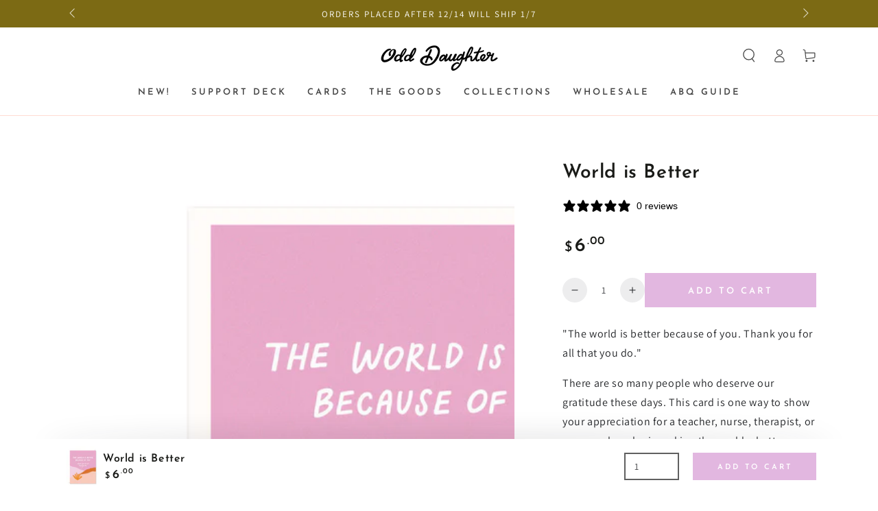

--- FILE ---
content_type: text/css
request_url: https://odddaughterpaper.com/cdn/shop/t/11/assets/component-accordion.css?v=50204120950327132001653946247
body_size: -232
content:
.accordion summary{line-height:1;padding:1.5rem 0}.accordion .summary__title{display:flex;flex:1}.accordion+.accordion{margin-top:0;border-top:none}.accordion{margin-top:2.5rem;margin-bottom:0;border-top:.1rem solid rgb(var(--color-border));border-bottom:.1rem solid rgb(var(--color-border))}.accordion__title{display:inline-block;max-width:calc(100% - 6rem);min-height:1.6rem;margin:0;word-break:break-word}.accordion .icon-accordion{align-self:center;fill:rgb(var(--color-foreground));width:calc(var(--font-heading-scale) * 2rem);height:calc(var(--font-heading-scale) * 2rem);margin-inline-end:calc(var(--font-heading-scale) * 1rem)}.accordion details[open]>summary .icon-caret{transform:scaleY(-1)}.accordion__content{margin-bottom:1.5rem;word-break:break-word}.accordion__content img{max-width:100%}
/*# sourceMappingURL=/cdn/shop/t/11/assets/component-accordion.css.map?v=50204120950327132001653946247 */


--- FILE ---
content_type: text/css
request_url: https://odddaughterpaper.com/cdn/shop/t/11/assets/component-sticky-header.css?v=141150667958166133001653946272
body_size: -433
content:
.shopify-section-header-sticky{z-index:100;position:sticky;top:0}.shopify-section-header-sticky .header-wrapper--border-bottom{box-shadow:none}.shopify-section-header-sticky:not(.shopify-section-header-hidden) .header:after{content:"";position:absolute;right:5%;bottom:0;left:5%;z-index:-2;height:2rem;border-radius:100%;box-shadow:0 0 4rem rgba(var(--color-foreground),.2)}.shopify-section-header-hidden{transform:translateY(calc(-100% - .1rem))}@media screen and (min-width: 990px){.shopify-section-header-sticky .header--has-menu:not(.header--middle-left,.header--center-split){grid-template-areas:"navigation heading icons";grid-template-columns:1fr auto 1fr;column-gap:2rem;padding-bottom:1rem}.shopify-section-header-sticky .header--top-center>.header__search{display:none}.shopify-section-header-sticky .header--top-center *>.header__search{display:block}.shopify-section-header-sticky .header--has-menu:not(.header--middle-left,.header--center-split) header-drawer{display:block}.shopify-section-header-sticky .header--has-menu:not(.header--middle-left,.header--center-split) .header__inline-menu{display:none}}
/*# sourceMappingURL=/cdn/shop/t/11/assets/component-sticky-header.css.map?v=141150667958166133001653946272 */


--- FILE ---
content_type: text/css
request_url: https://odddaughterpaper.com/cdn/shop/t/11/assets/component-cart-recommendations.css?v=25570368570832792701653946266
body_size: -380
content:
.cart-drawer{overflow-y:scroll}.cart-drawer .mini-cart:not(.is-empty){height:calc(100% - 3rem)}.cart-recommendations{position:relative;display:block;margin-top:1rem;border-top:.1rem solid rgb(var(--color-border))}.cart-recommendations .title{justify-content:center;white-space:nowrap;position:absolute;top:0;left:50%;padding:0 2rem;transform:translate(-50%,-50%);background-color:rgb(var(--color-background));text-transform:uppercase;letter-spacing:.3rem;margin:0}.cart-recommendations .mini-cart__navigation{padding:3rem}.cart-recommendations .mini-cart__navigation .price{margin-top:.5rem}.cart-recommendations .loading-overlay{position:static;display:flex;align-items:center;justify-content:center;width:100%;min-height:10rem}@media screen and (max-height: 480px){.cart-drawer .mini-cart:not(.is-empty){height:auto}}
/*# sourceMappingURL=/cdn/shop/t/11/assets/component-cart-recommendations.css.map?v=25570368570832792701653946266 */
